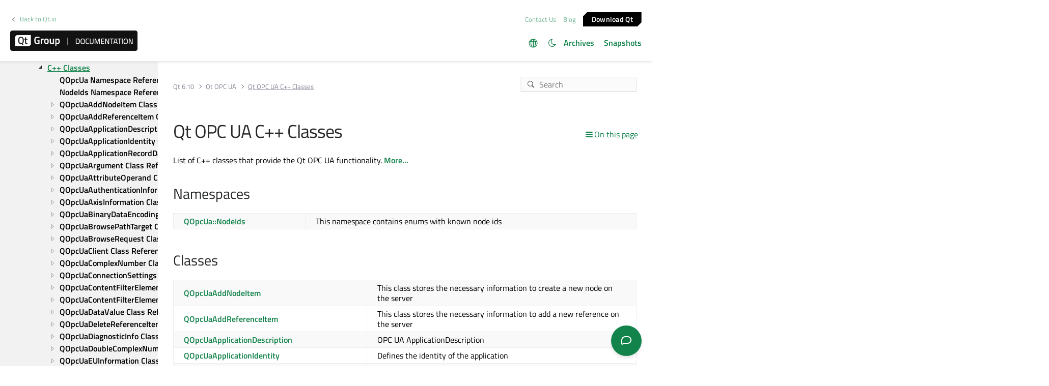

--- FILE ---
content_type: text/html
request_url: https://doc.qt.io/qt-6/qtopcua-module.html
body_size: 7304
content:

  <html lang="en">
<head>
  <meta http-equiv="Content-Type" content="text/html; charset=utf-8" />
  <meta name="viewport" content="width=device-width, initial-scale=1" />
  <meta content="List of C++ classes that provide the Qt OPC UA functionality." name="description"/>
  <title>Qt OPC UA C++ Classes | Qt OPC UA | Qt 6.10.1</title>
  <link rel="stylesheet" type="text/css" href="/style/online2.css" />
  <link rel="stylesheet" href="https://www.qt.io/hubfs/qt-design-system/qt-design-system-1.1.0.css" />
  <link rel="stylesheet" type="text/css" href="/style/font-awesome.min.css" />
<link rel="stylesheet" href="//cdnjs.cloudflare.com/ajax/libs/jstree/3.3.17/themes/default/style.min.css" />
<link rel="stylesheet" href="//cdnjs.cloudflare.com/ajax/libs/jstree/3.3.17/themes/default-dark/style.min.css" />
  <link href="images/htmltabs.css" rel="stylesheet" type="text/css"/>
  <link rel="shortcut icon" href="//d33sqmjvzgs8hq.cloudfront.net/wp-content/themes/oneqt/assets/images/favicon.ico.gzip" />
  <link rel="icon" type="image/png" href="//d33sqmjvzgs8hq.cloudfront.net/wp-content/themes/oneqt/assets/images/favicon-32x32.png" />
  <link rel="icon" type="image/png" href="//d33sqmjvzgs8hq.cloudfront.net/wp-content/themes/oneqt/assets/images/favicon-16x16.png" />
  <script type="text/javascript" src="//d33sqmjvzgs8hq.cloudfront.net/wp-includes/js/jquery/jquery.js.gzip"></script>
  <script type="text/javascript" src="//d33sqmjvzgs8hq.cloudfront.net/wp-includes/js/jquery/jquery-migrate.min.js.gzip"></script>
  <script type="text/javascript" src="//d33sqmjvzgs8hq.cloudfront.net/wp-content/themes/oneqt/js/combo.js.gzip"></script>
  <script src="//cdnjs.cloudflare.com/ajax/libs/jstree/3.3.17/jstree.min.js"></script>
  <script type="text/javascript" src="/scripts/popper.min.js"></script>
  <script type="text/javascript" src="/scripts/tippy.min.js"></script>
  <script type="text/javascript" src="/scripts/qtds-extras.js"></script>
  <script type="text/javascript"> wpThemeFolder = 'https://qt.io/wp-content/themes/oneqt'; </script>
  <script type="text/javascript">
 $(document).ready(function(){
   $("input[type=radio]").on("click", function() {
   var lbl = $(this).next().text();
   $("input[type=radio]:not(checked)").filter(function() {
     if ($(this).next().text() == lbl)
         $(this).prop("checked", true);
   });
   });
 });
  </script>
  <script type="text/javascript">
    $(function () {
      if (document.documentElement.getAttribute('data-theme') === 'dark')
        $('input#th-toggle').prop('checked', true);
      $('input#th-toggle').change(function() {
        var theme = this.checked ? 'dark' : 'light';
        localStorage.setItem('theme', theme);
        document.documentElement.setAttribute('data-theme', theme);
        $('#sidebar-toctree').jstree(true).set_theme('default' + `${theme === 'dark' ? '-dark' : ''}`);
      });
    });
  </script>
  <script type="text/javascript" src="/scripts/init-tree.js"></script>
  <!-- Google Tag Manager -->
    <script>(function(w,d,s,l,i){w[l]=w[l]||[];w[l].push({'gtm.start':
    new Date().getTime(),event:'gtm.js'});var f=d.getElementsByTagName(s)[0],
    j=d.createElement(s),dl=l!='dataLayer'?'&l='+l:'';j.async=true;j.src=
    'https://www.googletagmanager.com/gtm.js?id='+i+dl;f.parentNode.insertBefore(j,f);
    })(window,document,'script','dataLayer','GTM-5QQXBTC');</script>
  <!-- End Google Tag Manager -->
  <script type="text/javascript" src="/scripts/qt-design-system-1.1.0-doc.js"></script>
</head>
<body class="qt-design-system" style="background:var(--content-bg-color)" >
<div class="qds-page-header" id="qds-page-header">
<header class="b-header" data-float="true">
    <div class="b-header__container">

        <div class="b-header__secondary-level">
            <div class="b-header__secondary-level__back">
                <a class="c-link c-link--left" href="https://www.qt.io/">Back to Qt.io</a>
            </div>
            <div class="b-header__secondary-level__right">
                <a href="https://www.qt.io/contact-us/" target="_blank">Contact Us</a>
                <a href="https://blog.qt.io/" target="_blank">Blog</a>
                <a href="https://www.qt.io/download/" target="_blank" class="c-button c-button--small">Download Q&#116;</a>
            </div>
        </div>

        <div class="b-header__primary-level">
            <div class="b-header__primary-level__left">
                <a class="b-header__logo" href="/">
                    <img src="/style/qt-logo-documentation.png" srcset="/style/qt-logo-documentation.png 1x, /style/qt-logo-documentation-2x.png 2x" alt="Qt documentation">
                </a>
            </div>
            <div class="b-header__primary-level__navigation">
            <ul class="c-navigation-header">
                <li id="qds-trans" role="menu" class="has-children" style="display: none; margin: 0 20px 5px 0;top:7px">
                <div class="lang-icon theme-icon"><a></a></div>
                    <ul id="qds-trans-ul">
                        <li class="tr-lang active" data-lang="en"><a>English</a></li>
                    </ul>
                </li>
                <li role="menu" style="margin: 0 5px 5px 0;top:7px">
                  <div title="Toggle light/dark theme" class="theme-switch-wrapper">
                    <label class="theme-switch" for="th-toggle">
                        <input type="checkbox" id="th-toggle" />
                        <div class="theme-icon"></div>
                    </label>
                  </div>
                </li>
                <li role="menu">
                    <a href="/archives" aria-haspopup="true" aria-expanded="false">Archives</a>
                </li>
                <li role="menu">
                    <a href="https://doc-snapshots.qt.io/" aria-haspopup="true" aria-expanded="false">Snapshots</a>
                </li>
            </ul>
            </div>
            <div class="b-header__primary-level__hamburger">
                <div class="c-hamburger"></div>
            </div>
        </div>
    </div>
</header>
</div>
<div data-global-resource-path="qt-design-system/components/b-sidebar.html">
    <div class="b-sidebar b-sidebar--full-width">
        <aside class="b-sidebar__sidebar">
            <div id="qds-sbhandle"></div>
            <div class="b-sidebar__sidebar__mobile-close"><div class="c-mobile-close"></div></div>
            <div class="b-sidebar__sidebar__mobile-toggle" data-mobile-title="Topics"></div>
                        <div class="b-sidebar__sidebar__content">
                <div data-margin-bottom="md">
                                        <select id="qds-vdropdown" class="c-form-select c-form-select--dark js-versioncontrol" style="visibility:hidden">
                                            </select>
                                    </div>
                <div id="qds-ec-toggle" title="Expand/collapse all"></div>
                <nav>
                    <div id="sidebar-toctree"></div>
                    <ul class="c-sidebar-navigation">
                                                
                    </ul>
                </nav>
            </div>
        </aside>
        <div class="b-sidebar__content">
            <div class="b-sidebar__topbar" data-margin-bottom="sm">
                <div class="b-topbar">
                    <div class="b-topbar__search">
                        <form id="site-search" role="search" style="width: 535px; max-width: 100%" autocomplete="off">
                            <input class="c-form-input-field c-form-input-field--search" placeholder="Search" id="search" name="search" onclick="(function(w,d,i){i.removeAttribute('on'+w.event.type);var j=d.createElement('script'),c=d.createElement('link');j.async=true;j.onload=function(){qtSearchInit(i,w.qtSearchNavigation)};j.src='//www.qt.io/hubfs/qt-design-system/qt-search-component-v2/qt-search-component-v2.js';c.rel='stylesheet';c.onload=function(){try{w.qtscs=1;qtSearchStyle(i)}catch(e){}};c.href='//www.qt.io/hubfs/qt-design-system/qt-search-component-v2/qt-search-component-v2.css';d.head.appendChild(c);d.head.appendChild(j)})(window,document,this)" required type="text">
                            <button type="submit" style="display:none;">Search</button>
                            <style>.js-qt-search-component{z-index:1000;}</style>
                        </form>
                    </div>                    <div class="b-topbar__breadcrump" translate="no">
                        <ul class="c-breadcrump">
                            <li><a href="index.html">Qt 6.10</a></li>
                            <li><a href="qtopcua-index.html">Qt OPC UA</a></li>
                            <li><a>Qt OPC UA C++ Classes</a></li>
                        </ul>
                    </div>
                </div>
            </div>
            <div class="b-sidebar__content__wrapper">
                <article class="b-sidebar__content__left">
                    <div id="qds-toc-menu">On this page</div>
                    <div class="context mainContent" style="margin: 0;padding: 0; background: 0;">
                    

<div class="context">
<h1 class="title" translate="no">Qt OPC UA C++ Classes</h1>
<!-- $$$QtOpcUa-brief -->
<p>List of C++ classes that provide the Qt OPC UA functionality. <a href="#details">More...</a></p>
<!-- @@@QtOpcUa -->
<h2 id="namespaces">Namespaces<a class="plink" href="#namespaces" title="Direct link to this headline"></a></h2>
<div class="table"><table class="annotated">
<tr class="odd topAlign"><td class="tblName" translate="no"><p><a href="qopcua-nodeids.html">QOpcUa::NodeIds</a></p></td><td class="tblDescr"><p>This namespace contains enums with known node ids</p></td></tr>
</table></div>
<h2 id="classes">Classes<a class="plink" href="#classes" title="Direct link to this headline"></a></h2>
<div class="table"><table class="annotated">
<tr class="odd topAlign"><td class="tblName" translate="no"><p><a href="qopcuaaddnodeitem.html">QOpcUaAddNodeItem</a></p></td><td class="tblDescr"><p>This class stores the necessary information to create a new node on the server</p></td></tr>
<tr class="even topAlign"><td class="tblName" translate="no"><p><a href="qopcuaaddreferenceitem.html">QOpcUaAddReferenceItem</a></p></td><td class="tblDescr"><p>This class stores the necessary information to add a new reference on the server</p></td></tr>
<tr class="odd topAlign"><td class="tblName" translate="no"><p><a href="qopcuaapplicationdescription.html">QOpcUaApplicationDescription</a></p></td><td class="tblDescr"><p>OPC UA ApplicationDescription</p></td></tr>
<tr class="even topAlign"><td class="tblName" translate="no"><p><a href="qopcuaapplicationidentity.html">QOpcUaApplicationIdentity</a></p></td><td class="tblDescr"><p>Defines the identity of the application</p></td></tr>
<tr class="odd topAlign"><td class="tblName" translate="no"><p><a href="qopcuaapplicationrecorddatatype.html">QOpcUaApplicationRecordDataType</a></p></td><td class="tblDescr"><p>OPC UA ApplicationRecordDataType</p></td></tr>
<tr class="even topAlign"><td class="tblName" translate="no"><p><a href="qopcuaargument.html">QOpcUaArgument</a></p></td><td class="tblDescr"><p>OPC UA Argument type</p></td></tr>
<tr class="odd topAlign"><td class="tblName" translate="no"><p><a href="qopcuaattributeoperand.html">QOpcUaAttributeOperand</a></p></td><td class="tblDescr"><p>OPC UA AttributeOperand type</p></td></tr>
<tr class="even topAlign"><td class="tblName" translate="no"><p><a href="qopcuaauthenticationinformation.html">QOpcUaAuthenticationInformation</a></p></td><td class="tblDescr"><p>OPC UA authentication information</p></td></tr>
<tr class="odd topAlign"><td class="tblName" translate="no"><p><a href="qopcuaaxisinformation.html">QOpcUaAxisInformation</a></p></td><td class="tblDescr"><p>OPC UA AxisInformation type</p></td></tr>
<tr class="even topAlign"><td class="tblName" translate="no"><p><a href="qopcuabinarydataencoding.html">QOpcUaBinaryDataEncoding</a></p></td><td class="tblDescr"><p>Partial implementation of the OPC UA binary data encoding described in OPC UA part 6</p></td></tr>
<tr class="odd topAlign"><td class="tblName" translate="no"><p><a href="qopcuabrowsepathtarget.html">QOpcUaBrowsePathTarget</a></p></td><td class="tblDescr"><p>OPC UA BrowsePathTarget</p></td></tr>
<tr class="even topAlign"><td class="tblName" translate="no"><p><a href="qopcuabrowserequest.html">QOpcUaBrowseRequest</a></p></td><td class="tblDescr"><p>Contains parameters for a call to the OPC UA browse service</p></td></tr>
<tr class="odd topAlign"><td class="tblName" translate="no"><p><a href="qopcuaclient.html">QOpcUaClient</a></p></td><td class="tblDescr"><p>Allows interaction with an OPC UA server</p></td></tr>
<tr class="even topAlign"><td class="tblName" translate="no"><p><a href="qopcuacomplexnumber.html">QOpcUaComplexNumber</a></p></td><td class="tblDescr"><p>OPC UA ComplexNumber type</p></td></tr>
<tr class="odd topAlign"><td class="tblName" translate="no"><p><a href="qopcuaconnectionsettings.html">QOpcUaConnectionSettings</a></p></td><td class="tblDescr"><p>Common parameters for a connection to a server</p></td></tr>
<tr class="even topAlign"><td class="tblName" translate="no"><p><a href="qopcuacontentfilterelement.html">QOpcUaContentFilterElement</a></p></td><td class="tblDescr"><p>OPC UA ContentFilterElement</p></td></tr>
<tr class="odd topAlign"><td class="tblName" translate="no"><p><a href="qopcuacontentfilterelementresult.html">QOpcUaContentFilterElementResult</a></p></td><td class="tblDescr"><p>OPC UA ContentFilterElementResult</p></td></tr>
<tr class="even topAlign"><td class="tblName" translate="no"><p><a href="qopcuadatavalue.html">QOpcUaDataValue</a></p></td><td class="tblDescr"><p>This class stores OPC UA value data and associated metadata</p></td></tr>
<tr class="odd topAlign"><td class="tblName" translate="no"><p><a href="qopcuadeletereferenceitem.html">QOpcUaDeleteReferenceItem</a></p></td><td class="tblDescr"><p>This class stores the necessary information to delete a reference from the server</p></td></tr>
<tr class="even topAlign"><td class="tblName" translate="no"><p><a href="qopcuadiagnosticinfo.html">QOpcUaDiagnosticInfo</a></p></td><td class="tblDescr"><p>Models the OPC UA built-in type DiagnosticInfo</p></td></tr>
<tr class="odd topAlign"><td class="tblName" translate="no"><p><a href="qopcuadoublecomplexnumber.html">QOpcUaDoubleComplexNumber</a></p></td><td class="tblDescr"><p>OPC UA DoubleComplexNumber type</p></td></tr>
<tr class="even topAlign"><td class="tblName" translate="no"><p><a href="qopcuaeuinformation.html">QOpcUaEUInformation</a></p></td><td class="tblDescr"><p>OPC UA EURange type</p></td></tr>
<tr class="odd topAlign"><td class="tblName" translate="no"><p><a href="qopcuaelementoperand.html">QOpcUaElementOperand</a></p></td><td class="tblDescr"><p>OPC UA ElementOperand type</p></td></tr>
<tr class="even topAlign"><td class="tblName" translate="no"><p><a href="qopcuaendpointdescription.html">QOpcUaEndpointDescription</a></p></td><td class="tblDescr"><p>OPC UA EndpointDescription</p></td></tr>
<tr class="odd topAlign"><td class="tblName" translate="no"><p><a href="qopcuaenumdefinition.html">QOpcUaEnumDefinition</a></p></td><td class="tblDescr"><p>OPC UA EnumDefinition type</p></td></tr>
<tr class="even topAlign"><td class="tblName" translate="no"><p><a href="qopcuaenumfield.html">QOpcUaEnumField</a></p></td><td class="tblDescr"><p>OPC UA StructureDefinition type</p></td></tr>
<tr class="odd topAlign"><td class="tblName" translate="no"><p><a href="qopcuaerrorstate.html">QOpcUaErrorState</a></p></td><td class="tblDescr"><p>Allows investigation and interaction with error state from backends</p></td></tr>
<tr class="even topAlign"><td class="tblName" translate="no"><p><a href="qopcuaeventfilterresult.html">QOpcUaEventFilterResult</a></p></td><td class="tblDescr"><p>OPCUA EventFilterResult</p></td></tr>
<tr class="odd topAlign"><td class="tblName" translate="no"><p><a href="qopcuaexpandednodeid.html">QOpcUaExpandedNodeId</a></p></td><td class="tblDescr"><p>OPC UA ExpandedNodeId</p></td></tr>
<tr class="even topAlign"><td class="tblName" translate="no"><p><a href="qopcuaextensionobject.html">QOpcUaExtensionObject</a></p></td><td class="tblDescr"><p>OPC UA ExtensionObject</p></td></tr>
<tr class="odd topAlign"><td class="tblName" translate="no"><p><a href="qopcuagdsclient.html">QOpcUaGdsClient</a></p></td><td class="tblDescr"><p>Handles communication with the GDS Server</p></td></tr>
<tr class="even topAlign"><td class="tblName" translate="no"><p><a href="qopcuagenericstructhandler.html">QOpcUaGenericStructHandler</a></p></td><td class="tblDescr"><p>Reads a server's data types and decodes/encodes generic structs from/to extension objects</p></td></tr>
<tr class="odd topAlign"><td class="tblName" translate="no"><p><a href="qopcuagenericstructvalue.html">QOpcUaGenericStructValue</a></p></td><td class="tblDescr"><p>Holds the value of a generic OPC UA structured type</p></td></tr>
<tr class="even topAlign"><td class="tblName" translate="no"><p><a href="qopcuahistorydata.html">QOpcUaHistoryData</a></p></td><td class="tblDescr"><p>This class stores historical data values from a node</p></td></tr>
<tr class="odd topAlign"><td class="tblName" translate="no"><p><a href="qopcuahistoryevent.html">QOpcUaHistoryEvent</a></p></td><td class="tblDescr"><p>This class stores historical events from a node</p></td></tr>
<tr class="even topAlign"><td class="tblName" translate="no"><p><a href="qopcuahistoryreadeventrequest.html">QOpcUaHistoryReadEventRequest</a></p></td><td class="tblDescr"><p>This class stores the necessary information to request historic data from a server</p></td></tr>
<tr class="odd topAlign"><td class="tblName" translate="no"><p><a href="qopcuahistoryreadrawrequest.html">QOpcUaHistoryReadRawRequest</a></p></td><td class="tblDescr"><p>This class stores the necessary information to request historic data from a server</p></td></tr>
<tr class="even topAlign"><td class="tblName" translate="no"><p><a href="qopcuahistoryreadresponse.html">QOpcUaHistoryReadResponse</a></p></td><td class="tblDescr"><p>This class is used for requesting historical data and storing the results</p></td></tr>
<tr class="odd topAlign"><td class="tblName" translate="no"><p><a href="qopcuakeypair.html">QOpcUaKeyPair</a></p></td><td class="tblDescr"><p>Handles private and public key pairs</p></td></tr>
<tr class="even topAlign"><td class="tblName" translate="no"><p><a href="qopcualiteraloperand.html">QOpcUaLiteralOperand</a></p></td><td class="tblDescr"><p>OPC UA LiteralOperand type</p></td></tr>
<tr class="odd topAlign"><td class="tblName" translate="no"><p><a href="qopcualocalizedtext.html">QOpcUaLocalizedText</a></p></td><td class="tblDescr"><p>OPC UA LocalizedText type</p></td></tr>
<tr class="even topAlign"><td class="tblName" translate="no"><p><a href="qopcuamonitoringparameters.html">QOpcUaMonitoringParameters</a></p></td><td class="tblDescr"><p>Way to set and retrieve parameters for subscriptions and monitored items</p></td></tr>
<tr class="odd topAlign"><td class="tblName" translate="no"><p><a href="qopcuamonitoringparameters-datachangefilter.html">QOpcUaMonitoringParameters::DataChangeFilter</a></p></td><td class="tblDescr"><p>Defines a DataChangeFilter for a monitored item</p></td></tr>
<tr class="even topAlign"><td class="tblName" translate="no"><p><a href="qopcuamonitoringparameters-eventfilter.html">QOpcUaMonitoringParameters::EventFilter</a></p></td><td class="tblDescr"><p>Defines an EventFilter for a monitored item</p></td></tr>
<tr class="odd topAlign"><td class="tblName" translate="no"><p><a href="qopcuamultidimensionalarray.html">QOpcUaMultiDimensionalArray</a></p></td><td class="tblDescr"><p>A container class for multidimensional arrays</p></td></tr>
<tr class="even topAlign"><td class="tblName" translate="no"><p><a href="qopcuanode.html">QOpcUaNode</a></p></td><td class="tblDescr"><p>Allows interaction with an OPC UA node</p></td></tr>
<tr class="odd topAlign"><td class="tblName" translate="no"><p><a href="qopcuanodecreationattributes.html">QOpcUaNodeCreationAttributes</a></p></td><td class="tblDescr"><p>This class manages attribute values for node creation</p></td></tr>
<tr class="even topAlign"><td class="tblName" translate="no"><p><a href="qopcuapkiconfiguration.html">QOpcUaPkiConfiguration</a></p></td><td class="tblDescr"><p>Defines the PKI configuration of the application</p></td></tr>
<tr class="odd topAlign"><td class="tblName" translate="no"><p><a href="qopcuaprovider.html">QOpcUaProvider</a></p></td><td class="tblDescr"><p>Creates an instance of QOpcUaClient</p></td></tr>
<tr class="even topAlign"><td class="tblName" translate="no"><p><a href="qopcuaqualifiedname.html">QOpcUaQualifiedName</a></p></td><td class="tblDescr"><p>OPC UA QualifiedName type</p></td></tr>
<tr class="odd topAlign"><td class="tblName" translate="no"><p><a href="qopcuarange.html">QOpcUaRange</a></p></td><td class="tblDescr"><p>OPC UA Range type</p></td></tr>
<tr class="even topAlign"><td class="tblName" translate="no"><p><a href="qopcuareaditem.html">QOpcUaReadItem</a></p></td><td class="tblDescr"><p>This class stores the options for a read operation</p></td></tr>
<tr class="odd topAlign"><td class="tblName" translate="no"><p><a href="qopcuareadresult.html">QOpcUaReadResult</a></p></td><td class="tblDescr"><p>This class stores the result of a read operation</p></td></tr>
<tr class="even topAlign"><td class="tblName" translate="no"><p><a href="qopcuareferencedescription.html">QOpcUaReferenceDescription</a></p></td><td class="tblDescr"><p>Contains information about a node</p></td></tr>
<tr class="odd topAlign"><td class="tblName" translate="no"><p><a href="qopcuarelativepathelement.html">QOpcUaRelativePathElement</a></p></td><td class="tblDescr"><p>OPC UA RelativePathElement</p></td></tr>
<tr class="even topAlign"><td class="tblName" translate="no"><p><a href="qopcuasimpleattributeoperand.html">QOpcUaSimpleAttributeOperand</a></p></td><td class="tblDescr"><p>OPC UA SimpleAttributeOperand type</p></td></tr>
<tr class="odd topAlign"><td class="tblName" translate="no"><p><a href="qopcuastructuredefinition.html">QOpcUaStructureDefinition</a></p></td><td class="tblDescr"><p>OPC UA StructureDefinition type</p></td></tr>
<tr class="even topAlign"><td class="tblName" translate="no"><p><a href="qopcuastructurefield.html">QOpcUaStructureField</a></p></td><td class="tblDescr"><p>OPC UA StructureField type</p></td></tr>
<tr class="odd topAlign"><td class="tblName" translate="no"><p><a href="qopcuausertokenpolicy.html">QOpcUaUserTokenPolicy</a></p></td><td class="tblDescr"><p>OPC UA UserTokenPolicy</p></td></tr>
<tr class="even topAlign"><td class="tblName" translate="no"><p><a href="qopcuavariant.html">QOpcUaVariant</a></p></td><td class="tblDescr"><p>OPC UA Variant</p></td></tr>
<tr class="odd topAlign"><td class="tblName" translate="no"><p><a href="qopcuawriteitem.html">QOpcUaWriteItem</a></p></td><td class="tblDescr"><p>This class stores the options for a write operation</p></td></tr>
<tr class="even topAlign"><td class="tblName" translate="no"><p><a href="qopcuawriteresult.html">QOpcUaWriteResult</a></p></td><td class="tblDescr"><p>This class stores the result of a write operation</p></td></tr>
<tr class="odd topAlign"><td class="tblName" translate="no"><p><a href="qopcuax509certificatesigningrequest.html">QOpcUaX509CertificateSigningRequest</a></p></td><td class="tblDescr"><p>Create a certificate signing request</p></td></tr>
<tr class="even topAlign"><td class="tblName" translate="no"><p><a href="qopcuax509distinguishedname.html">QOpcUaX509DistinguishedName</a></p></td><td class="tblDescr"><p>Information about a distinguished name item</p></td></tr>
<tr class="odd topAlign"><td class="tblName" translate="no"><p><a href="qopcuax509extension.html">QOpcUaX509Extension</a></p></td><td class="tblDescr"><p>Base class for all X509 extensions</p></td></tr>
<tr class="even topAlign"><td class="tblName" translate="no"><p><a href="qopcuax509extensionbasicconstraints.html">QOpcUaX509ExtensionBasicConstraints</a></p></td><td class="tblDescr"><p>Class for X509 basic constraints</p></td></tr>
<tr class="odd topAlign"><td class="tblName" translate="no"><p><a href="qopcuax509extensionextendedkeyusage.html">QOpcUaX509ExtensionExtendedKeyUsage</a></p></td><td class="tblDescr"><p>Class for X509 extended key usage</p></td></tr>
<tr class="even topAlign"><td class="tblName" translate="no"><p><a href="qopcuax509extensionkeyusage.html">QOpcUaX509ExtensionKeyUsage</a></p></td><td class="tblDescr"><p>Class for X509 extended key usage</p></td></tr>
<tr class="odd topAlign"><td class="tblName" translate="no"><p><a href="qopcuax509extensionsubjectalternativename.html">QOpcUaX509ExtensionSubjectAlternativeName</a></p></td><td class="tblDescr"><p>Class for an X509 subject alternative name</p></td></tr>
<tr class="even topAlign"><td class="tblName" translate="no"><p><a href="qopcuaxvalue.html">QOpcUaXValue</a></p></td><td class="tblDescr"><p>OPC UA XVType</p></td></tr>
</table></div>
<!-- $$$QtOpcUa-description -->
<div class="descr">
<h2 id="details">Detailed Description<a class="plink" href="#details" title="Direct link to this headline"></a></h2>
<p>For more information on the Qt OPC UA module, see the <a href="qtopcua-index.html">Qt OPC UA</a> module documentation.</p>
</div>
<!-- @@@QtOpcUa -->
</div>
<p class="copy-notice">
<abbr title="Copyright">©</abbr> 2025 The Qt Company Ltd.
   Documentation contributions included herein are the copyrights of
   their respective owners.     The documentation provided herein is licensed under the terms of the    <a href="http://www.gnu.org/licenses/fdl.html">GNU Free Documentation    License version 1.3</a> as published by the Free Software Foundation.     Qt and respective logos are <a href="https://doc.qt.io/qt/trademarks.html">    trademarks</a> of The Qt Company Ltd. in Finland and/or other countries
   worldwide. All other trademarks are property of their respective owners. </p>

                    </div>
                </article>
                <aside class="b-sidebar__content__right">
                    <div class="h-wysiwyg-html" data-scheme>
                                                <h6><strong>Contents</strong></h6>
                        <nav>
                            <ul class="c-tableofcontents js-c-tableofcontents" data-tableofcontents-id="wrapperid" data-margin-top="sm">
<li class="level1"><p><a href="#namespaces">Namespaces</a></p></li>
<li class="level1"><p><a href="#classes">Classes</a></p></li>
<li class="level1"><p><a href="#details">Detailed Description</a></p></li>
</ul>
                        </nav>
                                            </div>
                                    </aside>
            </div>
        </div>
    </div>
</div>
<div id="footer">
<div class="l-footer">
    <div class="l-footer__container">
        <div class="l-footer__row l-footer__row--no-padding-bottom">
            <div class="l-footer__column l-footer__company">
                <div class="l-footer__logo">
                    <a href="https://www.qt.io/?hsLang=en" class="c-logo-footer">
                    <img src="/images/qtgroup.svg">
                    </a>
                </div>
                <div class="c-social-media-links">
                    <a href="https://twitter.com/qtproject" target="_blank" rel="noopener" class="fm_button fm_twitter"><span></span></a>
                    <a href="https://www.facebook.com/qt/" target="_blank" rel="noopener" class="fm_button fm_facebook"><span></span></a>
                    <a href="https://www.youtube.com/user/QtStudios" target="_blank" rel="noopener" class="fm_button fm_youtube"><span></span></a>
                    <a href="https://www.linkedin.com/company/qtgroup/" target="_blank" rel="noopener" class="fm_button fm_linkedin"><span></span></a>
                </div>
                <div class="l-footer__contact">
                        <a class="c-btn " href="https://www.qt.io/contact-us?hsLang=en">Contact Us</a>
                </div>

            </div>
            <div class="l-footer__column l-footer__navigation">
                <div class="c-footer-navigation">

                        <span><div class="hs-menu-wrapper" role="navigation" aria-label="Navigation Menu">
<ul role="menu">
  <li class="hs-menu-item hs-menu-depth-1 hs-item-has-children" role="none"><a href="javascript:;" aria-haspopup="true" aria-expanded="false" role="menuitem">Qt Group</a>
   <ul role="menu" class="hs-menu-children-wrapper">
    <li class="hs-menu-item hs-menu-depth-2" role="none"><a href="https://www.qt.io/group" role="menuitem">Our Story</a></li>
    <li class="hs-menu-item hs-menu-depth-2" role="none"><a href="https://www.qt.io/brand" role="menuitem">Brand</a></li>
    <li class="hs-menu-item hs-menu-depth-2" role="none"><a href="https://www.qt.io/newsroom" role="menuitem">News</a></li>
    <li class="hs-menu-item hs-menu-depth-2" role="none"><a href="https://www.qt.io/careers" role="menuitem">Careers</a></li>
    <li class="hs-menu-item hs-menu-depth-2" role="none"><a href="https://www.qt.io/investors" role="menuitem">Investors</a></li>
    <li class="hs-menu-item hs-menu-depth-2" role="none"><a href="https://www.qt.io/product" role="menuitem">Qt Products</a></li>
    <li class="hs-menu-item hs-menu-depth-2" role="none"><a href="https://www.qt.io/product/quality-assurance" role="menuitem">Quality Assurance Products</a></li>
   </ul></li>
  <li class="hs-menu-item hs-menu-depth-1 hs-item-has-children" role="none"><a href="javascript:;" aria-haspopup="true" aria-expanded="false" role="menuitem">Licensing</a>
   <ul role="menu" class="hs-menu-children-wrapper">
    <li class="hs-menu-item hs-menu-depth-2" role="none"><a href="https://www.qt.io/terms-conditions" role="menuitem">License Agreement</a></li>
    <li class="hs-menu-item hs-menu-depth-2" role="none"><a href="https://www.qt.io/licensing/open-source-lgpl-obligations" role="menuitem">Open Source</a></li>
    <li class="hs-menu-item hs-menu-depth-2" role="none"><a href="https://www.qt.io/pricing" role="menuitem">Plans and pricing</a></li>
    <li class="hs-menu-item hs-menu-depth-2" role="none"><a href="https://www.qt.io/download" role="menuitem">Download</a></li>
    <li class="hs-menu-item hs-menu-depth-2" role="none"><a href="https://www.qt.io/faq/overview" role="menuitem">FAQ</a></li>
   </ul></li>
  <li class="hs-menu-item hs-menu-depth-1 hs-item-has-children" role="none"><a href="javascript:;" aria-haspopup="true" aria-expanded="false" role="menuitem">Learn Qt</a>
   <ul role="menu" class="hs-menu-children-wrapper">
    <li class="hs-menu-item hs-menu-depth-2" role="none"><a href="https://www.qt.io/academy" role="menuitem">For Learners</a></li>
    <li class="hs-menu-item hs-menu-depth-2" role="none"><a href="https://www.qt.io/qt-educational-license" role="menuitem">For Students and Teachers</a></li>
    <li class="hs-menu-item hs-menu-depth-2" role="none"><a href="https://doc.qt.io/" role="menuitem" target="_blank" rel="noopener">Qt Documentation</a></li>
    <li class="hs-menu-item hs-menu-depth-2" role="none"><a href="https://forum.qt.io/" role="menuitem" target="_blank" rel="noopener">Qt Forum</a></li>
   </ul></li>
  <li class="hs-menu-item hs-menu-depth-1 hs-item-has-children" role="none"><a href="javascript:;" aria-haspopup="true" aria-expanded="false" role="menuitem">Support &amp; Services</a>
   <ul role="menu" class="hs-menu-children-wrapper">
    <li class="hs-menu-item hs-menu-depth-2" role="none"><a href="https://www.qt.io/qt-professional-services" role="menuitem">Professional Services</a></li>
    <li class="hs-menu-item hs-menu-depth-2" role="none"><a href="https://www.qt.io/customer-success" role="menuitem">Customer Success</a></li>
    <li class="hs-menu-item hs-menu-depth-2" role="none"><a href="https://www.qt.io/qt-support/" role="menuitem">Support Services</a></li>
    <li class="hs-menu-item hs-menu-depth-2" role="none"><a href="https://www.qt.io/contact-us/partners" role="menuitem">Partners</a></li>
    <li class="hs-menu-item hs-menu-depth-2" role="none"><a href="https://www.qt.io/qt-world" role="menuitem" target="_blank" rel="noopener">Qt World</a></li>
   </ul></li>
 </ul>
</div></span>
      </div>
   </div>
</div>
        <div class="l-footer__row">
            <div class="l-footer__column l-footer__legal">
                <div class="c-footer-secondary-navigation">
                    <span><div class="hs-menu-wrapper" role="navigation"  aria-label="Navigation Menu">
 <ul role="menu">
  <li class="hs-menu-item hs-menu-depth-1" role="none"><a href="javascript:;" role="menuitem">© 2025 The Qt Company</a></li>
  <li class="hs-menu-item hs-menu-depth-1" role="none"><a href="mailto:feedback@qt.io?Subject=Feedback%20about%20doc.qt.io%20site">Feedback</a></li>
 </ul>
</div></span>
                    <p class="c-footer-secondary-navigation__group-notice">Qt Group includes The Qt Company Oy and its global subsidiaries and affiliates.</p>
                </div>
            </div>
            <div class="l-footer__column l-footer__some-links">
            </div>
        </div>
    </div>
</div>
</div></body></html>

--- FILE ---
content_type: image/svg+xml
request_url: https://doc.qt.io/images/qtgroup.svg
body_size: 4021
content:
<svg width="122" viewBox="0 0 633 160" fill="#fff" xmlns="http://www.w3.org/2000/svg"><path d="M85.0242 38.5439C76.0002 38.5439 69.8082 41.5199 66.4482 47.4719C63.0882 53.4239 61.4082 62.9279 61.4082 75.9839C61.4082 89.0399 63.0402 98.3679 66.3042 103.984C69.5682 109.6 75.8082 112.4 85.0242 112.4C94.2402 112.4 100.448 109.648 103.68 104.128C106.896 98.6079 108.496 89.2799 108.496 76.1279C108.496 62.9759 106.832 53.4239 103.536 47.4719C100.224 41.5199 94.0482 38.5439 85.0242 38.5439V38.5439Z"></path><path d="M25.6 0L0 25.6V160H198.4L224 134.4V0H25.6ZM121.456 139.632L106.624 146.544L93.808 125.52C91.984 126.096 89.056 126.384 85.024 126.384C70.048 126.384 59.616 122.352 53.696 114.288C47.792 106.224 44.848 93.472 44.848 76.048C44.848 58.624 47.84 45.696 53.84 37.232C59.84 28.784 70.224 24.56 85.008 24.56C99.792 24.56 110.16 28.768 116.112 37.168C122.064 45.568 125.04 58.512 125.04 75.984C125.04 87.504 123.808 96.816 121.376 103.92C118.928 111.024 114.912 116.448 109.344 120.192L121.44 139.632H121.456ZM163.424 126.384C155.264 126.384 149.664 124.512 146.64 120.768C143.616 117.024 142.112 109.968 142.112 99.6V66.192H132.896V52.8H142.112V31.92H157.664V52.8H177.536V66.192H157.664V97.872C157.664 103.728 158.096 107.616 158.96 109.536C159.824 111.456 162.032 112.416 165.584 112.416L177.392 111.984L178.112 124.512C171.68 125.76 166.784 126.384 163.424 126.384V126.384Z"></path><path d="M318.552 87.272V73.16H346.632V123.272C344.04 123.944 338.76 124.664 330.792 125.432C322.92 126.2 317.208 126.584 313.656 126.584C298.68 126.584 288.36 122.456 282.696 114.2C277.032 105.944 274.2 93.032 274.2 75.464C274.2 57.8 277.08 44.936 282.84 36.872C288.696 28.808 298.776 24.776 313.08 24.776C321.528 24.776 331.032 25.736 341.592 27.656L346.632 28.664L346.056 41.336C334.44 39.8 324.024 39.032 314.808 39.032C305.592 39.032 299.256 41.624 295.8 46.808C292.44 51.992 290.76 61.592 290.76 75.608C290.76 89.624 292.344 99.32 295.512 104.696C298.776 109.976 305.304 112.616 315.096 112.616C322.104 112.616 327.336 112.184 330.792 111.32V87.272H318.552Z"></path><path d="M364.816 125V53H380.368V61.64C388.528 56.36 396.688 52.952 404.848 51.416V67.112C396.592 68.744 389.536 70.856 383.68 73.448L380.512 74.744V125H364.816Z"></path><path d="M420.173 60.776C425.165 54.536 433.421 51.416 444.941 51.416C456.461 51.416 464.669 54.536 469.565 60.776C474.557 67.016 477.053 76.376 477.053 88.856C477.053 101.336 474.653 110.744 469.853 117.08C465.053 123.416 456.749 126.584 444.941 126.584C433.133 126.584 424.829 123.416 420.029 117.08C415.229 110.744 412.829 101.336 412.829 88.856C412.829 76.376 415.277 67.016 420.173 60.776ZM431.981 107.576C434.189 111.416 438.509 113.336 444.941 113.336C451.373 113.336 455.693 111.416 457.901 107.576C460.109 103.736 461.213 97.448 461.213 88.712C461.213 79.976 460.013 73.784 457.613 70.136C455.309 66.488 451.085 64.664 444.941 64.664C438.797 64.664 434.525 66.488 432.125 70.136C429.821 73.784 428.669 79.976 428.669 88.712C428.669 97.448 429.773 103.736 431.981 107.576Z"></path><path d="M536.277 53H551.829V125H536.277V120.536C529.269 124.568 522.789 126.584 516.837 126.584C506.949 126.584 500.325 123.944 496.965 118.664C493.605 113.288 491.925 103.928 491.925 90.584V53H507.621V90.728C507.621 99.368 508.341 105.176 509.781 108.152C511.221 111.128 514.581 112.616 519.861 112.616C525.045 112.616 529.797 111.656 534.117 109.736L536.277 108.872V53Z"></path><path d="M570.832 155.96V53H586.384V57.464C593.008 53.432 599.2 51.416 604.96 51.416C614.464 51.416 621.424 54.344 625.84 60.2C630.256 65.96 632.464 75.704 632.464 89.432C632.464 103.064 629.92 112.664 624.832 118.232C619.84 123.8 611.632 126.584 600.208 126.584C596.272 126.584 591.712 126.152 586.528 125.288V155.96H570.832ZM602.224 65.384C597.712 65.384 593.2 66.392 588.688 68.408L586.528 69.416V111.896C590.368 112.664 594.592 113.048 599.2 113.048C605.728 113.048 610.24 111.176 612.736 107.432C615.232 103.688 616.48 97.304 616.48 88.28C616.48 73.016 611.728 65.384 602.224 65.384Z"></path></svg>
